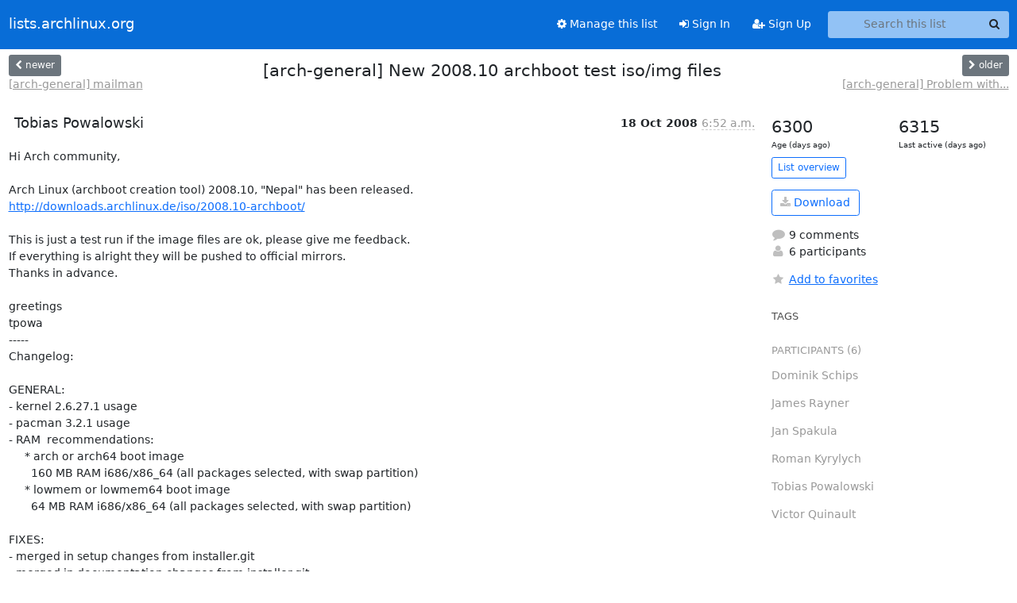

--- FILE ---
content_type: text/html; charset=utf-8
request_url: https://lists.archlinux.org/archives/list/arch-general@lists.archlinux.org/thread/MZZXC6Z52L7KKGSTWQFR2IADBJLA5664/
body_size: 6452
content:





<!DOCTYPE HTML>
<html>
    <head>
        <meta http-equiv="Content-Type" content="text/html; charset=UTF-8" />
        <meta name="viewport" content="width=device-width, initial-scale=1.0" />
        <meta name="ROBOTS" content="INDEX, FOLLOW" />
        <title>
[arch-general] New 2008.10 archboot test iso/img files - Arch-general - lists.archlinux.org
</title>
        <meta name="author" content="" />
        <meta name="dc.language" content="en" />
        <link rel="shortcut icon" href="/static/hyperkitty/img/favicon.ico" />
        <link rel="stylesheet" href="/static/hyperkitty/libs/jquery/smoothness/jquery-ui-1.13.1.min.css" type="text/css" media="all" />
        <link rel="stylesheet" href="/static/hyperkitty/libs/fonts/font-awesome/css/font-awesome.min.css" type="text/css" media="all" />
        <link rel="stylesheet" href="/static/CACHE/css/output.e5bf37f52345.css" type="text/css" media="all"><link rel="stylesheet" href="/static/CACHE/css/output.e68c4908b3de.css" type="text/css"><link rel="stylesheet" href="/static/CACHE/css/output.60693ec958f7.css" type="text/css" media="all">
         
        
        

    </head>

    <body>

    


    <nav class="navbar sticky-top navbar-expand-md mb-2" id="navbar-main">
        <div class="container-xxl">
            <div class="navbar-header"> <!--part of navbar that's always present-->
                <button type="button" class="navbar-toggler collapsed" data-bs-toggle="collapse" data-bs-target=".navbar-collapse">
                    <span class="fa fa-bars"></span>
                </button>
                <a class="navbar-brand" href="/archives/">lists.archlinux.org</a>

            </div> <!-- /navbar-header -->
            <div class="d-flex">
                <div class="auth dropdown d-md-none">
                        
                </div>
                
                <a  href="/accounts/login/?next=/archives/list/arch-general%40lists.archlinux.org/thread/MZZXC6Z52L7KKGSTWQFR2IADBJLA5664/" class="nav-link d-md-none">
                    <span class="fa fa-sign-in"></span>
                    Sign In
                </a>
                <a  href="/accounts/signup/?next=/archives/list/arch-general%40lists.archlinux.org/thread/MZZXC6Z52L7KKGSTWQFR2IADBJLA5664/" class="nav-link d-md-none">
                    <span class="fa fa-user-plus"></span>
                    Sign Up
                </a>
                
            </div>
            <div class="navbar-collapse collapse justify-content-end"> <!--part of navbar that's collapsed on small screens-->
                <!-- show dropdown for smaller viewports b/c login name/email may be too long -->
                <!-- only show this extra button/dropdown if we're in small screen sizes -->
            
                
                <a href="/mailman3/lists/arch-general.lists.archlinux.org/" class="nav-link">
                    <span class="fa fa-cog"></span>
                    Manage this list
                </a>
                
            
            
            <a  href="/accounts/login/?next=/archives/list/arch-general%40lists.archlinux.org/thread/MZZXC6Z52L7KKGSTWQFR2IADBJLA5664/" class="nav-link d-none d-md-block">
                <span class="fa fa-sign-in"></span>
                Sign In
            </a>
            <a  href="/accounts/signup/?next=/archives/list/arch-general%40lists.archlinux.org/thread/MZZXC6Z52L7KKGSTWQFR2IADBJLA5664/" class="nav-link d-none d-md-block">
                <span class="fa fa-user-plus"></span>
                Sign Up
            </a>
            
                <form name="search" method="get" action="/archives/search" class="navbar-form navbar-right my-2 my-lg-2 ms-2" role="search">
                    <input type="hidden" name="mlist" value="arch-general@lists.archlinux.org" />
                    <div class="input-group">
                    <input name="q" type="text" class="form-control rounded-4 search"
                            
                                placeholder="Search this list"
                                aria-label="Search this list"
                            
                            
                            />
                    <button class="btn search-button" aria-label="Search"><span class="fa fa-search"></span></button>
                    </div>
                </form>
                <!-- larger viewports -->
                <ul class="nav navbar-nav auth d-none d-md-flex">
                    
                </ul>
            </div> <!--/navbar-collapse -->
        </div><!-- /container for navbar -->
    </nav>

    

     <div class="modal fade" tabindex="-1" role="dialog" id="keyboard-shortcuts">
       <div class="modal-dialog" role="document">
         <div class="modal-content">
           <div class="modal-header">
             <button type="button" class="close" data-dismiss="modal" aria-label="Close"><span aria-hidden="true">&times;</span></button>
             <h4 class="modal-title">Keyboard Shortcuts</h4>
           </div>
           <div class="modal-body">
             <h3>Thread View</h3>
             <ul>
               <li><code>j</code>: Next unread message </li>
               <li><code>k</code>: Previous unread message </li>
               <li><code>j a</code>: Jump to all threads
               <li><code>j l</code>: Jump to MailingList overview
             </ul>
           </div>
         </div><!-- /.modal-content -->
       </div><!-- /.modal-dialog -->
     </div><!-- /.modal -->

     <div class="container-xxl" role="main">
        

<div class="row view-thread d-flex">

        <!-- thread header: navigation (older/newer), thread title -->
        <div class="thread-header">
          <div class="d-flex">
            
            <div>
                
                <a id="next-thread" class="btn btn-secondary btn-sm "
                        title="[arch-general]  mailman"
                        href="/archives/list/arch-general@lists.archlinux.org/thread/XMK6ET7LJZ7LOM4E2OIE7S7CAKJ2LOOA/">
                    <span class="fa fa-chevron-left"></span>
                    <span class="d-none d-md-inline">newer</span>
                </a>
                <br />
                <a href="/archives/list/arch-general@lists.archlinux.org/thread/XMK6ET7LJZ7LOM4E2OIE7S7CAKJ2LOOA/"
                title="[arch-general]  mailman" class="thread-titles d-none d-md-block">
                    [arch-general]  mailman
                </a>
               
            </div>
            <div class="flex-grow-1">
                <h3>[arch-general] New 2008.10 archboot test iso/img files</h3>
            </div>
            <div class="right">
                <a id="prev-thread" class="btn btn-secondary btn-sm "
                    
                    title="[arch-general] Problem with loading modules in 2.6.27"
                    href="/archives/list/arch-general@lists.archlinux.org/thread/WL4GP5TCMS5HAGKQGQ45H5KZBEAKPEF6/"
                    >
                    <span class="fa fa-chevron-right"></span>
                    <span class="d-none d-md-inline">older</span>
                </a><br />
                
                <a href="/archives/list/arch-general@lists.archlinux.org/thread/WL4GP5TCMS5HAGKQGQ45H5KZBEAKPEF6/"
                    title="[arch-general] Problem with loading modules in 2.6.27" class="thread-titles d-none d-md-block">
                    [arch-general] Problem with...
                </a>
                
            </div>
          </div>
         
         </div>
        </div> <!-- /thread-header -->

        <div class="row">
            <div class="col-sm-12 col-md-9">
                <!-- main section, the email thread -->
                <div id="thread-content">

                    <!-- Start first email -->
                    





<div class="email email-first">

    <div id="MZZXC6Z52L7KKGSTWQFR2IADBJLA5664" class="email-header">
        <div class="gravatar-wrapper d-flex">
            <div class="gravatar circle">
                
            </div>
            <div class="email-author d-flex">
                <h2 class="name">
                    
                       Tobias Powalowski
                    
                </h2>
            </div>
        </div>
        <div class="email-date right">
            
            
            <span class="date d-none d-sm-inline">
                18 Oct
                
                    2008
                
            </span>
            <span class="date d-sm-none">
                18 Oct
                
                '08
                
            </span>
            
            <div class="time">
                <span title="Sender's time: Oct. 18, 2008, 8:52 a.m.">6:52 a.m.</span>
            </div>

        </div>
        
    </div> <!-- /email-header: gravatar, author-info, date, peramlink, changed_subject -->
    <div class="email-body ">
      <p>Hi Arch community,

Arch Linux (archboot creation tool) 2008.10, "Nepal" has been released.
<a target="_blank" href="http://downloads.archlinux.de/iso/2008.10-archboot/">http://downloads.archlinux.de/iso/2008.10-archboot/</a>

This is just a test run if the image files are ok, please give me feedback.
If everything is alright they will be pushed to official mirrors.
Thanks in advance.

greetings
tpowa
-----
Changelog:

GENERAL:
- kernel 2.6.27.1 usage
- pacman 3.2.1 usage
- RAM  recommendations:
     * arch or arch64 boot image
       160 MB RAM i686/x86_64 (all packages selected, with swap partition)
     * lowmem or lowmem64 boot image
       64 MB RAM i686/x86_64 (all packages selected, with swap partition)

FIXES:
- merged in setup changes from installer.git
- merged in documentation changes from installer.git
- changed bootmessages
- changed intel wireless hook to improve boot speed
- fixed quickinst
- added new tz script for setting date, time and zones
- added some fixes to km
- added setup startup on first login
- added km and tz to setup dialogs
- added dmraid dialog for mkinitcpio setup
- added ntp to arch and arch64 install environment

KNOWN ISSUES:
- None ;)

ISO and USB image files are provided, which include
i686 and x86_64 core repository. Please check md5sums before using them.

ISO files are standard CD-burnable images.
    - Can be burned to CD(RW) media using most CD-burning utilities.

IMG files are full disk images.
    - Intended for use with USB thumb drives.
    - Can be raw-written to a drive using 'dd' or similar utilities.

Further documentation can be found on-disk and on the wiki.
Have fun!
-- 
Tobias Powalowski
Archlinux Developer & Package Maintainer (tpowa)
<a target="_blank" href="http://www.archlinux.org">http://www.archlinux.org</a>
tpowa@archlinux.org</p>

    </div>

    
    <div class="attachments">
        <p class="attachments">Attachments:</p>
        <ul class="attachments-list list-unstyled">
        
            <li><a href="/archives/list/arch-general@lists.archlinux.org/message/MZZXC6Z52L7KKGSTWQFR2IADBJLA5664/attachment/2/signature.asc">signature.asc</a>
                (application/pgp-signature &mdash; 197 bytes)
            </li>
        
        </ul>
    </div>
    

    <div class="email-info">
      <div class="likeform-wrapper right">
        <div class="messagelink pull-right">
          <button class="toggle-font btn btn-sm"
                title="Display in fixed font"
                data-bs-toggle="tooltip" data-placement="bottom">
                <i class="fa fa-font"></i>
          </button>
          <a href="/archives/list/arch-general@lists.archlinux.org/message/MZZXC6Z52L7KKGSTWQFR2IADBJLA5664/"
             title="Permalink for this message"
             data-bs-toggle="tooltip" data-placement="bottom"><i class="fa fa-link"></i></a>
        </div>
        

    <form method="post" class="likeform"
          action="/archives/list/arch-general@lists.archlinux.org/message/MZZXC6Z52L7KKGSTWQFR2IADBJLA5664/vote">
    <input type="hidden" name="csrfmiddlewaretoken" value="CLngM1DTnHH0nlgEOV1KG5TvmOpjonyJlCMDtqfJzC5Mg4dcrOyg57imSXvjUYPM">
    
		
			<a class="youlike vote  disabled" title="You must be logged-in to vote."
			href="#like" data-vote="1" aria-label="Like thread">
					<i class="fa fa-thumbs-o-up"></i> 0
			</a>
			<a class="youdislike vote disabled" title="You must be logged-in to vote."
			href="#dislike" data-vote="-1" aria-label="Dislike thread">
				<i class="fa fa-thumbs-o-down"></i> 0
			</a>
		
    

    </form>

        </div>

        <!-- Reply link -->
        

        <!-- Attachments -->
        
        <!-- Reply form -->
        

        

    </div>

</div>

                    <!-- End first email -->

                    <p class="sort-mode">
                        
                        <a href="/archives/list/arch-general@lists.archlinux.org/thread/MZZXC6Z52L7KKGSTWQFR2IADBJLA5664/?sort=date"
                            >Show replies by date</a>
                        
                    </p>

                    <div class="anchor-link">
                        <a id="replies"></a>
                    </div>
                    <div class="replies">
                        
                            

    
    <div class="odd ">
      <!-- Start email -->
      





<div class="email">

    <div id="FBSCN5TBLFR6TFTOZUOAMG7REBCXKUYP" class="email-header">
        <div class="gravatar-wrapper d-flex">
            <div class="gravatar circle">
                
            </div>
            <div class="email-author d-flex">
                <h2 class="name">
                    
                       Victor Quinault
                    
                </h2>
            </div>
        </div>
        <div class="email-date right">
            
            
            <span class="date d-none d-sm-inline">
                20 Oct
                
            </span>
            <span class="date d-sm-none">
                20 Oct
                
            </span>
            
            <div class="time">
                <span title="Sender's time: Oct. 20, 2008, 9:25 p.m.">7:25 p.m.</span>
            </div>

        </div>
        
    </div> <!-- /email-header: gravatar, author-info, date, peramlink, changed_subject -->
    <div class="email-body ">
      <p>Hi just found that the link was broken. The good one should be (I
guess) <a target="_blank" href="http://downloads.archlinux.de/iso/archboot/2008.10/">http://downloads.archlinux.de/iso/archboot/2008.10/</a>

Have fun, archers</p>

    </div>

    

    <div class="email-info">
      <div class="likeform-wrapper right">
        <div class="messagelink pull-right">
          <button class="toggle-font btn btn-sm"
                title="Display in fixed font"
                data-bs-toggle="tooltip" data-placement="bottom">
                <i class="fa fa-font"></i>
          </button>
          <a href="/archives/list/arch-general@lists.archlinux.org/message/FBSCN5TBLFR6TFTOZUOAMG7REBCXKUYP/"
             title="Permalink for this message"
             data-bs-toggle="tooltip" data-placement="bottom"><i class="fa fa-link"></i></a>
        </div>
        

    <form method="post" class="likeform"
          action="/archives/list/arch-general@lists.archlinux.org/message/FBSCN5TBLFR6TFTOZUOAMG7REBCXKUYP/vote">
    <input type="hidden" name="csrfmiddlewaretoken" value="CLngM1DTnHH0nlgEOV1KG5TvmOpjonyJlCMDtqfJzC5Mg4dcrOyg57imSXvjUYPM">
    
		
			<a class="youlike vote  disabled" title="You must be logged-in to vote."
			href="#like" data-vote="1" aria-label="Like thread">
					<i class="fa fa-thumbs-o-up"></i> 0
			</a>
			<a class="youdislike vote disabled" title="You must be logged-in to vote."
			href="#dislike" data-vote="-1" aria-label="Dislike thread">
				<i class="fa fa-thumbs-o-down"></i> 0
			</a>
		
    

    </form>

        </div>

        <!-- Reply link -->
        

        <!-- Attachments -->
        
        <!-- Reply form -->
        

        

    </div>

</div>

      <!-- End of email -->
    </div>
    
    <div class="even reply-level-1">
      <!-- Start email -->
      





<div class="email">

    <div id="23RFXVEXDTSY67PRGSH6HGFXTQJH2FDZ" class="email-header">
        <div class="gravatar-wrapper d-flex">
            <div class="gravatar circle">
                
            </div>
            <div class="email-author d-flex">
                <h2 class="name">
                    
                    <a href="/archives/users/aef6746c45274d0dad85b8d3bd52270a/"
                       title="See the profile for Roman Kyrylych"
                       >Roman Kyrylych</a>
                    
                </h2>
            </div>
        </div>
        <div class="email-date right">
            
            
            <div class="time">
                <span title="Sender's time: Oct. 20, 2008, 11:50 p.m.">8:50 p.m.</span>
            </div>

        </div>
        
    </div> <!-- /email-header: gravatar, author-info, date, peramlink, changed_subject -->
    <div class="email-body ">
      <p>2008/10/20 Victor Quinault &lt;victor.quinault@gmail.com>:</p>
<div class="quoted-switch"><a href="#">...</a></div><blockquote class="blockquote quoted-text"><p>Hi just found that the link was broken. The good one should be (I
guess) <a target="_blank" href="http://downloads.archlinux.de/iso/archboot/2008.10/">http://downloads.archlinux.de/iso/archboot/2008.10/</a></p>
</blockquote><p>Yes, it was moved there after it was released.
The subdirectory was created to not mix isos generated with
archboot and archiso (official since previous release)

-- 
Roman Kyrylych (Роман Кирилич)</p>

    </div>

    

    <div class="email-info">
      <div class="likeform-wrapper right">
        <div class="messagelink pull-right">
          <button class="toggle-font btn btn-sm"
                title="Display in fixed font"
                data-bs-toggle="tooltip" data-placement="bottom">
                <i class="fa fa-font"></i>
          </button>
          <a href="/archives/list/arch-general@lists.archlinux.org/message/23RFXVEXDTSY67PRGSH6HGFXTQJH2FDZ/"
             title="Permalink for this message"
             data-bs-toggle="tooltip" data-placement="bottom"><i class="fa fa-link"></i></a>
        </div>
        

    <form method="post" class="likeform"
          action="/archives/list/arch-general@lists.archlinux.org/message/23RFXVEXDTSY67PRGSH6HGFXTQJH2FDZ/vote">
    <input type="hidden" name="csrfmiddlewaretoken" value="CLngM1DTnHH0nlgEOV1KG5TvmOpjonyJlCMDtqfJzC5Mg4dcrOyg57imSXvjUYPM">
    
		
			<a class="youlike vote  disabled" title="You must be logged-in to vote."
			href="#like" data-vote="1" aria-label="Like thread">
					<i class="fa fa-thumbs-o-up"></i> 0
			</a>
			<a class="youdislike vote disabled" title="You must be logged-in to vote."
			href="#dislike" data-vote="-1" aria-label="Dislike thread">
				<i class="fa fa-thumbs-o-down"></i> 0
			</a>
		
    

    </form>

        </div>

        <!-- Reply link -->
        

        <!-- Attachments -->
        
        <!-- Reply form -->
        

        

    </div>

</div>

      <!-- End of email -->
    </div>
    
    <div class="odd reply-level-2">
      <!-- Start email -->
      





<div class="email">

    <div id="RGKNALUA7JVD3AWHFKRSKIHLVSBINTJV" class="email-header">
        <div class="gravatar-wrapper d-flex">
            <div class="gravatar circle">
                
            </div>
            <div class="email-author d-flex">
                <h2 class="name">
                    
                       Tobias Powalowski
                    
                </h2>
            </div>
        </div>
        <div class="email-date right">
            
            
            <span class="date d-none d-sm-inline">
                21 Oct
                
            </span>
            <span class="date d-sm-none">
                21 Oct
                
            </span>
            
            <div class="time">
                <span title="Sender's time: Oct. 21, 2008, 7:05 a.m.">5:05 a.m.</span>
            </div>

        </div>
        
    </div> <!-- /email-header: gravatar, author-info, date, peramlink, changed_subject -->
    <div class="email-body ">
      <p>Am Montag 20 Oktober 2008 schrieb Roman Kyrylych:</p>
<div class="quoted-switch"><a href="#">...</a></div><blockquote class="blockquote quoted-text"><p>2008/10/20 Victor Quinault &lt;victor.quinault@gmail.com>:</p>
<div class="quoted-switch"><a href="#">...</a></div><blockquote class="blockquote quoted-text"><p>Hi just found that the link was broken. The good one should be (I
guess) <a target="_blank" href="http://downloads.archlinux.de/iso/archboot/2008.10/">http://downloads.archlinux.de/iso/archboot/2008.10/</a></p>
</blockquote><p>Yes, it was moved there after it was released.
The subdirectory was created to not mix isos generated with
archboot and archiso (official since previous release)
It's also still in testing phase so it's only hosted there, im waiting for 
some feedback before pushing it to the main mirrors.</p>
</blockquote><p>greetings
tpowa

-- 
Tobias Powalowski
Archlinux Developer & Package Maintainer (tpowa)
<a target="_blank" href="http://www.archlinux.org">http://www.archlinux.org</a>
tpowa@archlinux.org</p>

    </div>

    

    <div class="email-info">
      <div class="likeform-wrapper right">
        <div class="messagelink pull-right">
          <button class="toggle-font btn btn-sm"
                title="Display in fixed font"
                data-bs-toggle="tooltip" data-placement="bottom">
                <i class="fa fa-font"></i>
          </button>
          <a href="/archives/list/arch-general@lists.archlinux.org/message/RGKNALUA7JVD3AWHFKRSKIHLVSBINTJV/"
             title="Permalink for this message"
             data-bs-toggle="tooltip" data-placement="bottom"><i class="fa fa-link"></i></a>
        </div>
        

    <form method="post" class="likeform"
          action="/archives/list/arch-general@lists.archlinux.org/message/RGKNALUA7JVD3AWHFKRSKIHLVSBINTJV/vote">
    <input type="hidden" name="csrfmiddlewaretoken" value="CLngM1DTnHH0nlgEOV1KG5TvmOpjonyJlCMDtqfJzC5Mg4dcrOyg57imSXvjUYPM">
    
		
			<a class="youlike vote  disabled" title="You must be logged-in to vote."
			href="#like" data-vote="1" aria-label="Like thread">
					<i class="fa fa-thumbs-o-up"></i> 0
			</a>
			<a class="youdislike vote disabled" title="You must be logged-in to vote."
			href="#dislike" data-vote="-1" aria-label="Dislike thread">
				<i class="fa fa-thumbs-o-down"></i> 0
			</a>
		
    

    </form>

        </div>

        <!-- Reply link -->
        

        <!-- Attachments -->
        
        <div class="attachments dropdown">
            <a class="attachments" data-bs-toggle="dropdown" href="#">
                
                 attachment
                
                <span class="caret"></span>
                <!-- <i class="fa fa-caret-right"></i> -->
            </a>
            <ul class="attachments-list list-unstyled dropdown-menu">
            
                <li><a href="/archives/list/arch-general@lists.archlinux.org/message/RGKNALUA7JVD3AWHFKRSKIHLVSBINTJV/attachment/2/signature.asc"
                        title="application/pgp-signature, 197 bytes"
                        >signature.asc
                    </a>
                </li>
            
            </ul>
        </div>
        
        <!-- Reply form -->
        

        

    </div>

</div>

      <!-- End of email -->
    </div>
    
    <div class="even reply-level-3">
      <!-- Start email -->
      





<div class="email">

    <div id="LRGNUKG42AP5DLMQK5NUNMD5NDE5AJCU" class="email-header">
        <div class="gravatar-wrapper d-flex">
            <div class="gravatar circle">
                
            </div>
            <div class="email-author d-flex">
                <h2 class="name">
                    
                       James Rayner
                    
                </h2>
            </div>
        </div>
        <div class="email-date right">
            
            
            <div class="time">
                <span title="Sender's time: Oct. 21, 2008, 5:55 a.m.">12:55 p.m.</span>
            </div>

        </div>
        
    </div> <!-- /email-header: gravatar, author-info, date, peramlink, changed_subject -->
    <div class="email-body ">
      <p>On Mon, Oct 20, 2008 at 10:05 PM, Tobias Powalowski &lt;t.powa@gmx.de> wrote:</p>
<div class="quoted-switch"><a href="#">...</a></div><blockquote class="blockquote quoted-text"><p>Am Montag 20 Oktober 2008 schrieb Roman Kyrylych:</p>
<div class="quoted-switch"><a href="#">...</a></div><blockquote class="blockquote quoted-text"><p>2008/10/20 Victor Quinault &lt;victor.quinault@gmail.com>:</p>
<div class="quoted-switch"><a href="#">...</a></div><blockquote class="blockquote quoted-text"><p>Hi just found that the link was broken. The good one should be (I
guess) <a target="_blank" href="http://downloads.archlinux.de/iso/archboot/2008.10/">http://downloads.archlinux.de/iso/archboot/2008.10/</a></p>
</blockquote><p>Yes, it was moved there after it was released.
The subdirectory was created to not mix isos generated with
archboot and archiso (official since previous release)
It's also still in testing phase so it's only hosted there, im waiting for
some feedback before pushing it to the main mirrors.</p>
</blockquote></blockquote><p>why the Arch main mirrors? archboot is not the official install CD and
it'll just generate confusion. Some people are testing it because it's
dressed up like the official disc and they're under the impression it
is.</p>

    </div>

    

    <div class="email-info">
      <div class="likeform-wrapper right">
        <div class="messagelink pull-right">
          <button class="toggle-font btn btn-sm"
                title="Display in fixed font"
                data-bs-toggle="tooltip" data-placement="bottom">
                <i class="fa fa-font"></i>
          </button>
          <a href="/archives/list/arch-general@lists.archlinux.org/message/LRGNUKG42AP5DLMQK5NUNMD5NDE5AJCU/"
             title="Permalink for this message"
             data-bs-toggle="tooltip" data-placement="bottom"><i class="fa fa-link"></i></a>
        </div>
        

    <form method="post" class="likeform"
          action="/archives/list/arch-general@lists.archlinux.org/message/LRGNUKG42AP5DLMQK5NUNMD5NDE5AJCU/vote">
    <input type="hidden" name="csrfmiddlewaretoken" value="CLngM1DTnHH0nlgEOV1KG5TvmOpjonyJlCMDtqfJzC5Mg4dcrOyg57imSXvjUYPM">
    
		
			<a class="youlike vote  disabled" title="You must be logged-in to vote."
			href="#like" data-vote="1" aria-label="Like thread">
					<i class="fa fa-thumbs-o-up"></i> 0
			</a>
			<a class="youdislike vote disabled" title="You must be logged-in to vote."
			href="#dislike" data-vote="-1" aria-label="Dislike thread">
				<i class="fa fa-thumbs-o-down"></i> 0
			</a>
		
    

    </form>

        </div>

        <!-- Reply link -->
        

        <!-- Attachments -->
        
        <!-- Reply form -->
        

        

    </div>

</div>

      <!-- End of email -->
    </div>
    
    <div class="odd reply-level-4">
      <!-- Start email -->
      





<div class="email">

    <div id="MGMTXKMUZOTUSKCPXZOIU2C3RC2MVEUX" class="email-header">
        <div class="gravatar-wrapper d-flex">
            <div class="gravatar circle">
                
            </div>
            <div class="email-author d-flex">
                <h2 class="name">
                    
                    <a href="/archives/users/aef6746c45274d0dad85b8d3bd52270a/"
                       title="See the profile for Roman Kyrylych"
                       >Roman Kyrylych</a>
                    
                </h2>
            </div>
        </div>
        <div class="email-date right">
            
            
            <div class="time">
                <span title="Sender's time: Oct. 21, 2008, 5:02 p.m.">2:02 p.m.</span>
            </div>

        </div>
        
    </div> <!-- /email-header: gravatar, author-info, date, peramlink, changed_subject -->
    <div class="email-body ">
      <p>2008/10/21 James Rayner &lt;iphitus@iphitus.org>:</p>
<div class="quoted-switch"><a href="#">...</a></div><blockquote class="blockquote quoted-text"><p>On Mon, Oct 20, 2008 at 10:05 PM, Tobias Powalowski &lt;t.powa@gmx.de> wrote:</p>
<div class="quoted-switch"><a href="#">...</a></div><blockquote class="blockquote quoted-text"><p>Am Montag 20 Oktober 2008 schrieb Roman Kyrylych:</p>
<div class="quoted-switch"><a href="#">...</a></div><blockquote class="blockquote quoted-text"><p>2008/10/20 Victor Quinault &lt;victor.quinault@gmail.com>:</p>
<div class="quoted-switch"><a href="#">...</a></div><blockquote class="blockquote quoted-text"><p>Hi just found that the link was broken. The good one should be (I
guess) <a target="_blank" href="http://downloads.archlinux.de/iso/archboot/2008.10/">http://downloads.archlinux.de/iso/archboot/2008.10/</a></p>
</blockquote><p>Yes, it was moved there after it was released.
The subdirectory was created to not mix isos generated with
archboot and archiso (official since previous release)
It's also still in testing phase so it's only hosted there, im waiting for
some feedback before pushing it to the main mirrors.</p>
</blockquote></blockquote><p>why the Arch main mirrors? archboot is not the official install CD and
it'll just generate confusion. Some people are testing it because it's
dressed up like the official disc and they're under the impression it
is.</p>
</blockquote><p>All software from projects.archlinux.org is hosted in /other on main
arch mirror,
so why not host an isos generated with one of those projects on the same mirror?
Previous version was sitting in the same directory as official iso,
and there were no complaints AFAIR,
this one will be in a subdirectory, so I don't really see any problem with it.

-- 
Roman Kyrylych (Роман Кирилич)</p>

    </div>

    

    <div class="email-info">
      <div class="likeform-wrapper right">
        <div class="messagelink pull-right">
          <button class="toggle-font btn btn-sm"
                title="Display in fixed font"
                data-bs-toggle="tooltip" data-placement="bottom">
                <i class="fa fa-font"></i>
          </button>
          <a href="/archives/list/arch-general@lists.archlinux.org/message/MGMTXKMUZOTUSKCPXZOIU2C3RC2MVEUX/"
             title="Permalink for this message"
             data-bs-toggle="tooltip" data-placement="bottom"><i class="fa fa-link"></i></a>
        </div>
        

    <form method="post" class="likeform"
          action="/archives/list/arch-general@lists.archlinux.org/message/MGMTXKMUZOTUSKCPXZOIU2C3RC2MVEUX/vote">
    <input type="hidden" name="csrfmiddlewaretoken" value="CLngM1DTnHH0nlgEOV1KG5TvmOpjonyJlCMDtqfJzC5Mg4dcrOyg57imSXvjUYPM">
    
		
			<a class="youlike vote  disabled" title="You must be logged-in to vote."
			href="#like" data-vote="1" aria-label="Like thread">
					<i class="fa fa-thumbs-o-up"></i> 0
			</a>
			<a class="youdislike vote disabled" title="You must be logged-in to vote."
			href="#dislike" data-vote="-1" aria-label="Dislike thread">
				<i class="fa fa-thumbs-o-down"></i> 0
			</a>
		
    

    </form>

        </div>

        <!-- Reply link -->
        

        <!-- Attachments -->
        
        <!-- Reply form -->
        

        

    </div>

</div>

      <!-- End of email -->
    </div>
    
    <div class="even reply-level-3">
      <!-- Start email -->
      





<div class="email">

    <div id="GUXC5O6N3DJN2MHXUBIRODTGGGZIJPFP" class="email-header">
        <div class="gravatar-wrapper d-flex">
            <div class="gravatar circle">
                
            </div>
            <div class="email-author d-flex">
                <h2 class="name">
                    
                       Dominik Schips
                    
                </h2>
            </div>
        </div>
        <div class="email-date right">
            
            
            <span class="date d-none d-sm-inline">
                1 Nov
                
            </span>
            <span class="date d-sm-none">
                1 Nov
                
            </span>
            
            <div class="time">
                <span title="Sender's time: Nov. 1, 2008, 4:48 p.m.">3:48 p.m.</span>
            </div>

        </div>
        
    </div> <!-- /email-header: gravatar, author-info, date, peramlink, changed_subject -->
    <div class="email-body ">
      <p>Hallo,

Am Dienstag, den 21.10.2008, 07:05 +0200 schrieb Tobias Powalowski:</p>
<div class="quoted-switch"><a href="#">...</a></div><blockquote class="blockquote quoted-text"><p>Am Montag 20 Oktober 2008 schrieb Roman Kyrylych:</p>
<div class="quoted-switch"><a href="#">...</a></div><blockquote class="blockquote quoted-text"><p>2008/10/20 Victor Quinault &lt;victor.quinault@gmail.com>:</p>
<div class="quoted-switch"><a href="#">...</a></div><blockquote class="blockquote quoted-text"><p>Hi just found that the link was broken. The good one should be (I
guess) <a target="_blank" href="http://downloads.archlinux.de/iso/archboot/2008.10/">http://downloads.archlinux.de/iso/archboot/2008.10/</a></p>
</blockquote><p>Yes, it was moved there after it was released.
The subdirectory was created to not mix isos generated with
archboot and archiso (official since previous release)
It's also still in testing phase so it's only hosted there, im waiting for 
some feedback before pushing it to the main mirrors.</p>
</blockquote></blockquote><p>Some feedback:

I tried to setup a archlinux (32bit) with the ISO.
At the step to set a root password the installation always make some
problem.

I get an error: "chroot: cannot run commant 'passwd' : Exec format
error"

Best regards

Dominik</p>

    </div>

    

    <div class="email-info">
      <div class="likeform-wrapper right">
        <div class="messagelink pull-right">
          <button class="toggle-font btn btn-sm"
                title="Display in fixed font"
                data-bs-toggle="tooltip" data-placement="bottom">
                <i class="fa fa-font"></i>
          </button>
          <a href="/archives/list/arch-general@lists.archlinux.org/message/GUXC5O6N3DJN2MHXUBIRODTGGGZIJPFP/"
             title="Permalink for this message"
             data-bs-toggle="tooltip" data-placement="bottom"><i class="fa fa-link"></i></a>
        </div>
        

    <form method="post" class="likeform"
          action="/archives/list/arch-general@lists.archlinux.org/message/GUXC5O6N3DJN2MHXUBIRODTGGGZIJPFP/vote">
    <input type="hidden" name="csrfmiddlewaretoken" value="CLngM1DTnHH0nlgEOV1KG5TvmOpjonyJlCMDtqfJzC5Mg4dcrOyg57imSXvjUYPM">
    
		
			<a class="youlike vote  disabled" title="You must be logged-in to vote."
			href="#like" data-vote="1" aria-label="Like thread">
					<i class="fa fa-thumbs-o-up"></i> 0
			</a>
			<a class="youdislike vote disabled" title="You must be logged-in to vote."
			href="#dislike" data-vote="-1" aria-label="Dislike thread">
				<i class="fa fa-thumbs-o-down"></i> 0
			</a>
		
    

    </form>

        </div>

        <!-- Reply link -->
        

        <!-- Attachments -->
        
        <!-- Reply form -->
        

        

    </div>

</div>

      <!-- End of email -->
    </div>
    
    <div class="odd reply-level-4">
      <!-- Start email -->
      





<div class="email">

    <div id="QRON53NLLLLNPA2BJ6PGO77JUQJBY4MN" class="email-header">
        <div class="gravatar-wrapper d-flex">
            <div class="gravatar circle">
                
            </div>
            <div class="email-author d-flex">
                <h2 class="name">
                    
                       Jan Spakula
                    
                </h2>
            </div>
        </div>
        <div class="email-date right">
            
            
            <div class="time">
                <span title="Sender's time: Nov. 1, 2008, 7:04 p.m.">6:04 p.m.</span>
            </div>

        </div>
        
    </div> <!-- /email-header: gravatar, author-info, date, peramlink, changed_subject -->
    <div class="email-body ">
      <p>Excerpts from Dominik Schips's message of So lis 01 16:48:15 +0100 2008:</p>
<div class="quoted-switch"><a href="#">...</a></div><blockquote class="blockquote quoted-text"><p>I tried to setup a archlinux (32bit) with the ISO.
At the step to set a root password the installation always make some
problem.</p>
<p>I get an error: "chroot: cannot run commant 'passwd' : Exec format
error"</p>
</blockquote><p>Same problem here. The reason is that 'x86_64' is hardcoded into the
mirrorlist, so actually everything that gets installed is with wrong
architecture. Fixable by editing /etc/pacman.d/mirrorlist.

Best,
  Jan
-- 
 Jan</p>

    </div>

    

    <div class="email-info">
      <div class="likeform-wrapper right">
        <div class="messagelink pull-right">
          <button class="toggle-font btn btn-sm"
                title="Display in fixed font"
                data-bs-toggle="tooltip" data-placement="bottom">
                <i class="fa fa-font"></i>
          </button>
          <a href="/archives/list/arch-general@lists.archlinux.org/message/QRON53NLLLLNPA2BJ6PGO77JUQJBY4MN/"
             title="Permalink for this message"
             data-bs-toggle="tooltip" data-placement="bottom"><i class="fa fa-link"></i></a>
        </div>
        

    <form method="post" class="likeform"
          action="/archives/list/arch-general@lists.archlinux.org/message/QRON53NLLLLNPA2BJ6PGO77JUQJBY4MN/vote">
    <input type="hidden" name="csrfmiddlewaretoken" value="CLngM1DTnHH0nlgEOV1KG5TvmOpjonyJlCMDtqfJzC5Mg4dcrOyg57imSXvjUYPM">
    
		
			<a class="youlike vote  disabled" title="You must be logged-in to vote."
			href="#like" data-vote="1" aria-label="Like thread">
					<i class="fa fa-thumbs-o-up"></i> 0
			</a>
			<a class="youdislike vote disabled" title="You must be logged-in to vote."
			href="#dislike" data-vote="-1" aria-label="Dislike thread">
				<i class="fa fa-thumbs-o-down"></i> 0
			</a>
		
    

    </form>

        </div>

        <!-- Reply link -->
        

        <!-- Attachments -->
        
        <!-- Reply form -->
        

        

    </div>

</div>

      <!-- End of email -->
    </div>
    
    <div class="even reply-level-5">
      <!-- Start email -->
      





<div class="email">

    <div id="K675MQES7GT6W23HFZL4G6QSXINLW2EV" class="email-header">
        <div class="gravatar-wrapper d-flex">
            <div class="gravatar circle">
                
            </div>
            <div class="email-author d-flex">
                <h2 class="name">
                    
                       Dominik Schips
                    
                </h2>
            </div>
        </div>
        <div class="email-date right">
            
            
            <div class="time">
                <span title="Sender's time: Nov. 1, 2008, 10:22 p.m.">9:22 p.m.</span>
            </div>

        </div>
        
    </div> <!-- /email-header: gravatar, author-info, date, peramlink, changed_subject -->
    <div class="email-body ">
      <p>Hi Jan,

Am Samstag, den 01.11.2008, 19:04 +0100 schrieb Jan Spakula:</p>
<div class="quoted-switch"><a href="#">...</a></div><blockquote class="blockquote quoted-text"><p>Excerpts from Dominik Schips's message of So lis 01 16:48:15 +0100 2008:</p>
<div class="quoted-switch"><a href="#">...</a></div><blockquote class="blockquote quoted-text"><p>I tried to setup a archlinux (32bit) with the ISO.
At the step to set a root password the installation always make some
problem.</p>
<p>I get an error: "chroot: cannot run commant 'passwd' : Exec format
error"</p>
</blockquote><p>Same problem here. The reason is that 'x86_64' is hardcoded into the
mirrorlist, so actually everything that gets installed is with wrong
architecture. Fixable by editing /etc/pacman.d/mirrorlist.</p>
</blockquote><p>Thank you for your help. I thought about somthing like this because I
had problems to chroot with a 32bit GRML on the installed archlinux.
Only with a 54bit it was possible.

I'll try your "fix" tomorrow.

Regards

Dominik</p>

    </div>

    

    <div class="email-info">
      <div class="likeform-wrapper right">
        <div class="messagelink pull-right">
          <button class="toggle-font btn btn-sm"
                title="Display in fixed font"
                data-bs-toggle="tooltip" data-placement="bottom">
                <i class="fa fa-font"></i>
          </button>
          <a href="/archives/list/arch-general@lists.archlinux.org/message/K675MQES7GT6W23HFZL4G6QSXINLW2EV/"
             title="Permalink for this message"
             data-bs-toggle="tooltip" data-placement="bottom"><i class="fa fa-link"></i></a>
        </div>
        

    <form method="post" class="likeform"
          action="/archives/list/arch-general@lists.archlinux.org/message/K675MQES7GT6W23HFZL4G6QSXINLW2EV/vote">
    <input type="hidden" name="csrfmiddlewaretoken" value="CLngM1DTnHH0nlgEOV1KG5TvmOpjonyJlCMDtqfJzC5Mg4dcrOyg57imSXvjUYPM">
    
		
			<a class="youlike vote  disabled" title="You must be logged-in to vote."
			href="#like" data-vote="1" aria-label="Like thread">
					<i class="fa fa-thumbs-o-up"></i> 0
			</a>
			<a class="youdislike vote disabled" title="You must be logged-in to vote."
			href="#dislike" data-vote="-1" aria-label="Dislike thread">
				<i class="fa fa-thumbs-o-down"></i> 0
			</a>
		
    

    </form>

        </div>

        <!-- Reply link -->
        

        <!-- Attachments -->
        
        <!-- Reply form -->
        

        

    </div>

</div>

      <!-- End of email -->
    </div>
    
    <div class="odd reply-level-5">
      <!-- Start email -->
      





<div class="email">

    <div id="YG24GEFI7OYUXOCRGLRNTGJZMY6ARDAW" class="email-header">
        <div class="gravatar-wrapper d-flex">
            <div class="gravatar circle">
                
            </div>
            <div class="email-author d-flex">
                <h2 class="name">
                    
                       Tobias Powalowski
                    
                </h2>
            </div>
        </div>
        <div class="email-date right">
            
            
            <span class="date d-none d-sm-inline">
                2 Nov
                
            </span>
            <span class="date d-sm-none">
                2 Nov
                
            </span>
            
            <div class="time">
                <span title="Sender's time: Nov. 2, 2008, 7:43 a.m.">6:43 a.m.</span>
            </div>

        </div>
        
    </div> <!-- /email-header: gravatar, author-info, date, peramlink, changed_subject -->
    <div class="email-body ">
      <p>Am Samstag 01 November 2008 schrieb Jan Spakula:</p>
<div class="quoted-switch"><a href="#">...</a></div><blockquote class="blockquote quoted-text"><p>Excerpts from Dominik Schips's message of So lis 01 16:48:15 +0100 2008:</p>
<div class="quoted-switch"><a href="#">...</a></div><blockquote class="blockquote quoted-text"><p>I tried to setup a archlinux (32bit) with the ISO.
At the step to set a root password the installation always make some
problem.</p>
<p>I get an error: "chroot: cannot run commant 'passwd' : Exec format
error"</p>
</blockquote><p>Same problem here. The reason is that 'x86_64' is hardcoded into the
mirrorlist, so actually everything that gets installed is with wrong
architecture. Fixable by editing /etc/pacman.d/mirrorlist.</p>
<p>Best,
  Jan
thanks guys, will look at it.
greetings
tpowa
-- 
Tobias Powalowski
Archlinux Developer & Package Maintainer (tpowa)
<a target="_blank" href="http://www.archlinux.org">http://www.archlinux.org</a>
tpowa@archlinux.org</p>
</blockquote>
    </div>

    

    <div class="email-info">
      <div class="likeform-wrapper right">
        <div class="messagelink pull-right">
          <button class="toggle-font btn btn-sm"
                title="Display in fixed font"
                data-bs-toggle="tooltip" data-placement="bottom">
                <i class="fa fa-font"></i>
          </button>
          <a href="/archives/list/arch-general@lists.archlinux.org/message/YG24GEFI7OYUXOCRGLRNTGJZMY6ARDAW/"
             title="Permalink for this message"
             data-bs-toggle="tooltip" data-placement="bottom"><i class="fa fa-link"></i></a>
        </div>
        

    <form method="post" class="likeform"
          action="/archives/list/arch-general@lists.archlinux.org/message/YG24GEFI7OYUXOCRGLRNTGJZMY6ARDAW/vote">
    <input type="hidden" name="csrfmiddlewaretoken" value="CLngM1DTnHH0nlgEOV1KG5TvmOpjonyJlCMDtqfJzC5Mg4dcrOyg57imSXvjUYPM">
    
		
			<a class="youlike vote  disabled" title="You must be logged-in to vote."
			href="#like" data-vote="1" aria-label="Like thread">
					<i class="fa fa-thumbs-o-up"></i> 0
			</a>
			<a class="youdislike vote disabled" title="You must be logged-in to vote."
			href="#dislike" data-vote="-1" aria-label="Dislike thread">
				<i class="fa fa-thumbs-o-down"></i> 0
			</a>
		
    

    </form>

        </div>

        <!-- Reply link -->
        

        <!-- Attachments -->
        
        <div class="attachments dropdown">
            <a class="attachments" data-bs-toggle="dropdown" href="#">
                
                 attachment
                
                <span class="caret"></span>
                <!-- <i class="fa fa-caret-right"></i> -->
            </a>
            <ul class="attachments-list list-unstyled dropdown-menu">
            
                <li><a href="/archives/list/arch-general@lists.archlinux.org/message/YG24GEFI7OYUXOCRGLRNTGJZMY6ARDAW/attachment/2/signature.asc"
                        title="application/pgp-signature, 197 bytes"
                        >signature.asc
                    </a>
                </li>
            
            </ul>
        </div>
        
        <!-- Reply form -->
        

        

    </div>

</div>

      <!-- End of email -->
    </div>
    

                        
                    </div>

                </div>
            </div>

            <div class="col-12 col-md-3">
                <div class="anchor-link">
                    <a id="stats"></a>
                </div>
                




<!-- right column -->
<section id="thread-overview-info">
    <!-- Start stats re: dates -->
    <div id="thread-date-info" class="row">
      <div class="col">
        <span class="days-num">6300</span>
        <div class="days-text">
          Age (days ago)
        </div>
      </div>
      <div class="col">
        <span class="days-num">6315</span>
        <div class="days-text">
          Last active (days ago)
        </div>
        </div>
    </div> <!-- /Stats re: dates -->

    <p>
        <a href="/archives/list/arch-general@lists.archlinux.org/" class="btn btn-outline-primary btn-sm">
            List overview
        </a>
    </p>

    

    
    <a href="/archives/list/arch-general@lists.archlinux.org/export/arch-general@lists.archlinux.org-MZZXC6Z52L7KKGSTWQFR2IADBJLA5664.mbox.gz?thread=MZZXC6Z52L7KKGSTWQFR2IADBJLA5664" title="This thread in gzipped mbox format"
          class="btn btn-outline-primary">
        <i class="fa fa-download"></i> Download</a>
    

    <p class="thread-overview-details">
    <div>
        <i class="fa fa-fw fa-comment"></i>
        9 comments
    </div>
    <div>
        <i class="fa fa-fw fa-user"></i>
        6 participants
    </div>
    
    </p>

    <form id="fav_form" name="favorite" method="post" class="favorite"
          action="/archives/list/arch-general@lists.archlinux.org/thread/MZZXC6Z52L7KKGSTWQFR2IADBJLA5664/favorite">
        <input type="hidden" name="csrfmiddlewaretoken" value="CLngM1DTnHH0nlgEOV1KG5TvmOpjonyJlCMDtqfJzC5Mg4dcrOyg57imSXvjUYPM">
        <input type="hidden" name="action" value="add" />
        <p>
            <a href="#AddFav" class="notsaved disabled" title="You must be logged-in to have favorites.">
                <i class="fa fa-fw fa-star"></i>Add to favorites</a>
            <a href="#RmFav" class="saved">
                <i class="fa fa-fw fa-star"></i>Remove from favorites</a>
        </p>
    </form>

    

    <div id="tags">
        

        <h3 id="tag-title">tags </h3>
        

    </div>
    
    
    <div id="participants">
        <h3 id="participants_title">participants (6)</h3>
        <ul class="list-unstyled">
            
            <li class="d-flex">
                <div class="participant-gravatar circle"></div>
                <div class="participant-name d-flex align-items-center">
                    <span>Dominik Schips</span>
                </div>
            </li>
            
            <li class="d-flex">
                <div class="participant-gravatar circle"></div>
                <div class="participant-name d-flex align-items-center">
                    <span>James Rayner</span>
                </div>
            </li>
            
            <li class="d-flex">
                <div class="participant-gravatar circle"></div>
                <div class="participant-name d-flex align-items-center">
                    <span>Jan Spakula</span>
                </div>
            </li>
            
            <li class="d-flex">
                <div class="participant-gravatar circle"></div>
                <div class="participant-name d-flex align-items-center">
                    <span>Roman Kyrylych</span>
                </div>
            </li>
            
            <li class="d-flex">
                <div class="participant-gravatar circle"></div>
                <div class="participant-name d-flex align-items-center">
                    <span>Tobias Powalowski</span>
                </div>
            </li>
            
            <li class="d-flex">
                <div class="participant-gravatar circle"></div>
                <div class="participant-name d-flex align-items-center">
                    <span>Victor Quinault</span>
                </div>
            </li>
            
        </ul>
    </div>
    
</section>



            </div>

        </div>

</div>

<!-- end of content -->

    </div> <!-- /container for content -->

    <footer class="footer">
      <div class="container">
        <p class="text-muted">
            <img class="logo" alt="HyperKitty" src="/static/hyperkitty/img/logo.png" />
            Powered by <a href="http://hyperkitty.readthedocs.org">HyperKitty</a> version 1.3.12.
        </p>
      </div>
    </footer>

    <script src="/static/hyperkitty/libs/jquery/jquery-3.6.0.min.js"></script>
    <script src="/static/hyperkitty/libs/jquery/jquery-ui-1.13.1.min.js"></script>
    <script src="/static/CACHE/js/output.80e003825acc.js"></script>
    <script>
      // Add the .js-enabled class to the body so we can style the elements
      // depending on whether Javascript is enabled.
      $(document).ready(function(){
          $("body").addClass("js-enabled");
          $(".gravatar").addClass("rounded-circle");
      });
    </script>
    

<script type="text/javascript">
    $(document).ready(function() {
        //enable tooltips for thread buttons
        $("btn#next-thread").tooltip();
        $("btn#prev-thread").tooltip();

        setup_category();
        setup_tags();
        setup_favorites();
        // Hide quotes by default in the thread view
        fold_quotes("div.container-xxl");
        // Load the replies
        update_thread_replies("/archives/list/arch-general@lists.archlinux.org/thread/MZZXC6Z52L7KKGSTWQFR2IADBJLA5664/replies?sort=thread&last_view=");
        setup_unreadnavbar("#unreadnavbar");
        setup_thread_keyboard_shortcuts();
    });
</script>



    


    </body>
</html>


--- FILE ---
content_type: application/javascript
request_url: https://lists.archlinux.org/archives/list/arch-general@lists.archlinux.org/thread/MZZXC6Z52L7KKGSTWQFR2IADBJLA5664/replies?sort=thread&last_view=&offset=6
body_size: 1851
content:
{"replies_html": "\n\n    \n    <div class=\"odd reply-level-4\">\n      <!-- Start email -->\n      \n\n\n\n\n\n<div class=\"email\">\n\n    <div id=\"QRON53NLLLLNPA2BJ6PGO77JUQJBY4MN\" class=\"email-header\">\n        <div class=\"gravatar-wrapper d-flex\">\n            <div class=\"gravatar circle\">\n                \n            </div>\n            <div class=\"email-author d-flex\">\n                <h2 class=\"name\">\n                    \n                       Jan Spakula\n                    \n                </h2>\n            </div>\n        </div>\n        <div class=\"email-date right\">\n            \n            \n            <span class=\"date d-none d-sm-inline\">\n                1 Nov\n                \n            </span>\n            <span class=\"date d-sm-none\">\n                1 Nov\n                \n            </span>\n            \n            <div class=\"time\">\n                <span title=\"Sender's time: Nov. 1, 2008, 7:04 p.m.\">6:04 p.m.</span>\n            </div>\n\n        </div>\n        \n    </div> <!-- /email-header: gravatar, author-info, date, peramlink, changed_subject -->\n    <div class=\"email-body \">\n      <p>Excerpts from Dominik Schips's message of So lis 01 16:48:15 +0100 2008:</p>\n<div class=\"quoted-switch\"><a href=\"#\">...</a></div><blockquote class=\"blockquote quoted-text\"><p>I tried to setup a archlinux (32bit) with the ISO.\nAt the step to set a root password the installation always make some\nproblem.</p>\n<p>I get an error: \"chroot: cannot run commant 'passwd' : Exec format\nerror\"</p>\n</blockquote><p>Same problem here. The reason is that 'x86_64' is hardcoded into the\nmirrorlist, so actually everything that gets installed is with wrong\narchitecture. Fixable by editing /etc/pacman.d/mirrorlist.\n\nBest,\n  Jan\n-- \n Jan</p>\n\n    </div>\n\n    \n\n    <div class=\"email-info\">\n      <div class=\"likeform-wrapper right\">\n        <div class=\"messagelink pull-right\">\n          <button class=\"toggle-font btn btn-sm\"\n                title=\"Display in fixed font\"\n                data-bs-toggle=\"tooltip\" data-placement=\"bottom\">\n                <i class=\"fa fa-font\"></i>\n          </button>\n          <a href=\"/archives/list/arch-general@lists.archlinux.org/message/QRON53NLLLLNPA2BJ6PGO77JUQJBY4MN/\"\n             title=\"Permalink for this message\"\n             data-bs-toggle=\"tooltip\" data-placement=\"bottom\"><i class=\"fa fa-link\"></i></a>\n        </div>\n        \n\n    <form method=\"post\" class=\"likeform\"\n          action=\"/archives/list/arch-general@lists.archlinux.org/message/QRON53NLLLLNPA2BJ6PGO77JUQJBY4MN/vote\">\n    <input type=\"hidden\" name=\"csrfmiddlewaretoken\" value=\"UDxCqIY7knwh61ZfTF3wmRQxEwddyrkjDuWZ77AXwiU3ZKWNwyA2LTfoaFjd42Bm\">\n    \n\t\t\n\t\t\t<a class=\"youlike vote  disabled\" title=\"You must be logged-in to vote.\"\n\t\t\thref=\"#like\" data-vote=\"1\" aria-label=\"Like thread\">\n\t\t\t\t\t<i class=\"fa fa-thumbs-o-up\"></i> 0\n\t\t\t</a>\n\t\t\t<a class=\"youdislike vote disabled\" title=\"You must be logged-in to vote.\"\n\t\t\thref=\"#dislike\" data-vote=\"-1\" aria-label=\"Dislike thread\">\n\t\t\t\t<i class=\"fa fa-thumbs-o-down\"></i> 0\n\t\t\t</a>\n\t\t\n    \n\n    </form>\n\n        </div>\n\n        <!-- Reply link -->\n        \n\n        <!-- Attachments -->\n        \n        <!-- Reply form -->\n        \n\n        \n\n    </div>\n\n</div>\n\n      <!-- End of email -->\n    </div>\n    \n    <div class=\"even reply-level-5\">\n      <!-- Start email -->\n      \n\n\n\n\n\n<div class=\"email\">\n\n    <div id=\"K675MQES7GT6W23HFZL4G6QSXINLW2EV\" class=\"email-header\">\n        <div class=\"gravatar-wrapper d-flex\">\n            <div class=\"gravatar circle\">\n                \n            </div>\n            <div class=\"email-author d-flex\">\n                <h2 class=\"name\">\n                    \n                       Dominik Schips\n                    \n                </h2>\n            </div>\n        </div>\n        <div class=\"email-date right\">\n            \n            \n            <div class=\"time\">\n                <span title=\"Sender's time: Nov. 1, 2008, 10:22 p.m.\">9:22 p.m.</span>\n            </div>\n\n        </div>\n        \n    </div> <!-- /email-header: gravatar, author-info, date, peramlink, changed_subject -->\n    <div class=\"email-body \">\n      <p>Hi Jan,\n\nAm Samstag, den 01.11.2008, 19:04 +0100 schrieb Jan Spakula:</p>\n<div class=\"quoted-switch\"><a href=\"#\">...</a></div><blockquote class=\"blockquote quoted-text\"><p>Excerpts from Dominik Schips's message of So lis 01 16:48:15 +0100 2008:</p>\n<div class=\"quoted-switch\"><a href=\"#\">...</a></div><blockquote class=\"blockquote quoted-text\"><p>I tried to setup a archlinux (32bit) with the ISO.\nAt the step to set a root password the installation always make some\nproblem.</p>\n<p>I get an error: \"chroot: cannot run commant 'passwd' : Exec format\nerror\"</p>\n</blockquote><p>Same problem here. The reason is that 'x86_64' is hardcoded into the\nmirrorlist, so actually everything that gets installed is with wrong\narchitecture. Fixable by editing /etc/pacman.d/mirrorlist.</p>\n</blockquote><p>Thank you for your help. I thought about somthing like this because I\nhad problems to chroot with a 32bit GRML on the installed archlinux.\nOnly with a 54bit it was possible.\n\nI'll try your \"fix\" tomorrow.\n\nRegards\n\nDominik</p>\n\n    </div>\n\n    \n\n    <div class=\"email-info\">\n      <div class=\"likeform-wrapper right\">\n        <div class=\"messagelink pull-right\">\n          <button class=\"toggle-font btn btn-sm\"\n                title=\"Display in fixed font\"\n                data-bs-toggle=\"tooltip\" data-placement=\"bottom\">\n                <i class=\"fa fa-font\"></i>\n          </button>\n          <a href=\"/archives/list/arch-general@lists.archlinux.org/message/K675MQES7GT6W23HFZL4G6QSXINLW2EV/\"\n             title=\"Permalink for this message\"\n             data-bs-toggle=\"tooltip\" data-placement=\"bottom\"><i class=\"fa fa-link\"></i></a>\n        </div>\n        \n\n    <form method=\"post\" class=\"likeform\"\n          action=\"/archives/list/arch-general@lists.archlinux.org/message/K675MQES7GT6W23HFZL4G6QSXINLW2EV/vote\">\n    <input type=\"hidden\" name=\"csrfmiddlewaretoken\" value=\"UDxCqIY7knwh61ZfTF3wmRQxEwddyrkjDuWZ77AXwiU3ZKWNwyA2LTfoaFjd42Bm\">\n    \n\t\t\n\t\t\t<a class=\"youlike vote  disabled\" title=\"You must be logged-in to vote.\"\n\t\t\thref=\"#like\" data-vote=\"1\" aria-label=\"Like thread\">\n\t\t\t\t\t<i class=\"fa fa-thumbs-o-up\"></i> 0\n\t\t\t</a>\n\t\t\t<a class=\"youdislike vote disabled\" title=\"You must be logged-in to vote.\"\n\t\t\thref=\"#dislike\" data-vote=\"-1\" aria-label=\"Dislike thread\">\n\t\t\t\t<i class=\"fa fa-thumbs-o-down\"></i> 0\n\t\t\t</a>\n\t\t\n    \n\n    </form>\n\n        </div>\n\n        <!-- Reply link -->\n        \n\n        <!-- Attachments -->\n        \n        <!-- Reply form -->\n        \n\n        \n\n    </div>\n\n</div>\n\n      <!-- End of email -->\n    </div>\n    \n    <div class=\"odd reply-level-5\">\n      <!-- Start email -->\n      \n\n\n\n\n\n<div class=\"email\">\n\n    <div id=\"YG24GEFI7OYUXOCRGLRNTGJZMY6ARDAW\" class=\"email-header\">\n        <div class=\"gravatar-wrapper d-flex\">\n            <div class=\"gravatar circle\">\n                \n            </div>\n            <div class=\"email-author d-flex\">\n                <h2 class=\"name\">\n                    \n                       Tobias Powalowski\n                    \n                </h2>\n            </div>\n        </div>\n        <div class=\"email-date right\">\n            \n            \n            <span class=\"date d-none d-sm-inline\">\n                2 Nov\n                \n            </span>\n            <span class=\"date d-sm-none\">\n                2 Nov\n                \n            </span>\n            \n            <div class=\"time\">\n                <span title=\"Sender's time: Nov. 2, 2008, 7:43 a.m.\">6:43 a.m.</span>\n            </div>\n\n        </div>\n        \n    </div> <!-- /email-header: gravatar, author-info, date, peramlink, changed_subject -->\n    <div class=\"email-body \">\n      <p>Am Samstag 01 November 2008 schrieb Jan Spakula:</p>\n<div class=\"quoted-switch\"><a href=\"#\">...</a></div><blockquote class=\"blockquote quoted-text\"><p>Excerpts from Dominik Schips's message of So lis 01 16:48:15 +0100 2008:</p>\n<div class=\"quoted-switch\"><a href=\"#\">...</a></div><blockquote class=\"blockquote quoted-text\"><p>I tried to setup a archlinux (32bit) with the ISO.\nAt the step to set a root password the installation always make some\nproblem.</p>\n<p>I get an error: \"chroot: cannot run commant 'passwd' : Exec format\nerror\"</p>\n</blockquote><p>Same problem here. The reason is that 'x86_64' is hardcoded into the\nmirrorlist, so actually everything that gets installed is with wrong\narchitecture. Fixable by editing /etc/pacman.d/mirrorlist.</p>\n<p>Best,\n  Jan\nthanks guys, will look at it.\ngreetings\ntpowa\n-- \nTobias Powalowski\nArchlinux Developer & Package Maintainer (tpowa)\n<a target=\"_blank\" href=\"http://www.archlinux.org\">http://www.archlinux.org</a>\ntpowa@archlinux.org</p>\n</blockquote>\n    </div>\n\n    \n\n    <div class=\"email-info\">\n      <div class=\"likeform-wrapper right\">\n        <div class=\"messagelink pull-right\">\n          <button class=\"toggle-font btn btn-sm\"\n                title=\"Display in fixed font\"\n                data-bs-toggle=\"tooltip\" data-placement=\"bottom\">\n                <i class=\"fa fa-font\"></i>\n          </button>\n          <a href=\"/archives/list/arch-general@lists.archlinux.org/message/YG24GEFI7OYUXOCRGLRNTGJZMY6ARDAW/\"\n             title=\"Permalink for this message\"\n             data-bs-toggle=\"tooltip\" data-placement=\"bottom\"><i class=\"fa fa-link\"></i></a>\n        </div>\n        \n\n    <form method=\"post\" class=\"likeform\"\n          action=\"/archives/list/arch-general@lists.archlinux.org/message/YG24GEFI7OYUXOCRGLRNTGJZMY6ARDAW/vote\">\n    <input type=\"hidden\" name=\"csrfmiddlewaretoken\" value=\"UDxCqIY7knwh61ZfTF3wmRQxEwddyrkjDuWZ77AXwiU3ZKWNwyA2LTfoaFjd42Bm\">\n    \n\t\t\n\t\t\t<a class=\"youlike vote  disabled\" title=\"You must be logged-in to vote.\"\n\t\t\thref=\"#like\" data-vote=\"1\" aria-label=\"Like thread\">\n\t\t\t\t\t<i class=\"fa fa-thumbs-o-up\"></i> 0\n\t\t\t</a>\n\t\t\t<a class=\"youdislike vote disabled\" title=\"You must be logged-in to vote.\"\n\t\t\thref=\"#dislike\" data-vote=\"-1\" aria-label=\"Dislike thread\">\n\t\t\t\t<i class=\"fa fa-thumbs-o-down\"></i> 0\n\t\t\t</a>\n\t\t\n    \n\n    </form>\n\n        </div>\n\n        <!-- Reply link -->\n        \n\n        <!-- Attachments -->\n        \n        <div class=\"attachments dropdown\">\n            <a class=\"attachments\" data-bs-toggle=\"dropdown\" href=\"#\">\n                \n                 attachment\n                \n                <span class=\"caret\"></span>\n                <!-- <i class=\"fa fa-caret-right\"></i> -->\n            </a>\n            <ul class=\"attachments-list list-unstyled dropdown-menu\">\n            \n                <li><a href=\"/archives/list/arch-general@lists.archlinux.org/message/YG24GEFI7OYUXOCRGLRNTGJZMY6ARDAW/attachment/2/signature.asc\"\n                        title=\"application/pgp-signature, 197\u00a0bytes\"\n                        >signature.asc\n                    </a>\n                </li>\n            \n            </ul>\n        </div>\n        \n        <!-- Reply form -->\n        \n\n        \n\n    </div>\n\n</div>\n\n      <!-- End of email -->\n    </div>\n    \n", "more_pending": false, "next_offset": null}

--- FILE ---
content_type: application/javascript
request_url: https://lists.archlinux.org/archives/list/arch-general@lists.archlinux.org/thread/MZZXC6Z52L7KKGSTWQFR2IADBJLA5664/replies?sort=thread&last_view=
body_size: 2531
content:
{"replies_html": "\n\n    \n    <div class=\"odd \">\n      <!-- Start email -->\n      \n\n\n\n\n\n<div class=\"email\">\n\n    <div id=\"FBSCN5TBLFR6TFTOZUOAMG7REBCXKUYP\" class=\"email-header\">\n        <div class=\"gravatar-wrapper d-flex\">\n            <div class=\"gravatar circle\">\n                \n            </div>\n            <div class=\"email-author d-flex\">\n                <h2 class=\"name\">\n                    \n                       Victor Quinault\n                    \n                </h2>\n            </div>\n        </div>\n        <div class=\"email-date right\">\n            \n            \n            <span class=\"date d-none d-sm-inline\">\n                20 Oct\n                \n            </span>\n            <span class=\"date d-sm-none\">\n                20 Oct\n                \n            </span>\n            \n            <div class=\"time\">\n                <span title=\"Sender's time: Oct. 20, 2008, 9:25 p.m.\">7:25 p.m.</span>\n            </div>\n\n        </div>\n        \n    </div> <!-- /email-header: gravatar, author-info, date, peramlink, changed_subject -->\n    <div class=\"email-body \">\n      <p>Hi just found that the link was broken. The good one should be (I\nguess) <a target=\"_blank\" href=\"http://downloads.archlinux.de/iso/archboot/2008.10/\">http://downloads.archlinux.de/iso/archboot/2008.10/</a>\n\nHave fun, archers</p>\n\n    </div>\n\n    \n\n    <div class=\"email-info\">\n      <div class=\"likeform-wrapper right\">\n        <div class=\"messagelink pull-right\">\n          <button class=\"toggle-font btn btn-sm\"\n                title=\"Display in fixed font\"\n                data-bs-toggle=\"tooltip\" data-placement=\"bottom\">\n                <i class=\"fa fa-font\"></i>\n          </button>\n          <a href=\"/archives/list/arch-general@lists.archlinux.org/message/FBSCN5TBLFR6TFTOZUOAMG7REBCXKUYP/\"\n             title=\"Permalink for this message\"\n             data-bs-toggle=\"tooltip\" data-placement=\"bottom\"><i class=\"fa fa-link\"></i></a>\n        </div>\n        \n\n    <form method=\"post\" class=\"likeform\"\n          action=\"/archives/list/arch-general@lists.archlinux.org/message/FBSCN5TBLFR6TFTOZUOAMG7REBCXKUYP/vote\">\n    <input type=\"hidden\" name=\"csrfmiddlewaretoken\" value=\"qwWgoWzdSRoLytod3bQWRn1KM1hPbVFk9nlD5lb34MMxrclLG4nsgpqBianPHwWn\">\n    \n\t\t\n\t\t\t<a class=\"youlike vote  disabled\" title=\"You must be logged-in to vote.\"\n\t\t\thref=\"#like\" data-vote=\"1\" aria-label=\"Like thread\">\n\t\t\t\t\t<i class=\"fa fa-thumbs-o-up\"></i> 0\n\t\t\t</a>\n\t\t\t<a class=\"youdislike vote disabled\" title=\"You must be logged-in to vote.\"\n\t\t\thref=\"#dislike\" data-vote=\"-1\" aria-label=\"Dislike thread\">\n\t\t\t\t<i class=\"fa fa-thumbs-o-down\"></i> 0\n\t\t\t</a>\n\t\t\n    \n\n    </form>\n\n        </div>\n\n        <!-- Reply link -->\n        \n\n        <!-- Attachments -->\n        \n        <!-- Reply form -->\n        \n\n        \n\n    </div>\n\n</div>\n\n      <!-- End of email -->\n    </div>\n    \n    <div class=\"even reply-level-1\">\n      <!-- Start email -->\n      \n\n\n\n\n\n<div class=\"email\">\n\n    <div id=\"23RFXVEXDTSY67PRGSH6HGFXTQJH2FDZ\" class=\"email-header\">\n        <div class=\"gravatar-wrapper d-flex\">\n            <div class=\"gravatar circle\">\n                \n            </div>\n            <div class=\"email-author d-flex\">\n                <h2 class=\"name\">\n                    \n                    <a href=\"/archives/users/aef6746c45274d0dad85b8d3bd52270a/\"\n                       title=\"See the profile for Roman Kyrylych\"\n                       >Roman Kyrylych</a>\n                    \n                </h2>\n            </div>\n        </div>\n        <div class=\"email-date right\">\n            \n            \n            <div class=\"time\">\n                <span title=\"Sender's time: Oct. 20, 2008, 11:50 p.m.\">8:50 p.m.</span>\n            </div>\n\n        </div>\n        \n    </div> <!-- /email-header: gravatar, author-info, date, peramlink, changed_subject -->\n    <div class=\"email-body \">\n      <p>2008/10/20 Victor Quinault &lt;victor.quinault@gmail.com>:</p>\n<div class=\"quoted-switch\"><a href=\"#\">...</a></div><blockquote class=\"blockquote quoted-text\"><p>Hi just found that the link was broken. The good one should be (I\nguess) <a target=\"_blank\" href=\"http://downloads.archlinux.de/iso/archboot/2008.10/\">http://downloads.archlinux.de/iso/archboot/2008.10/</a></p>\n</blockquote><p>Yes, it was moved there after it was released.\nThe subdirectory was created to not mix isos generated with\narchboot and archiso (official since previous release)\n\n-- \nRoman Kyrylych (\u0420\u043e\u043c\u0430\u043d \u041a\u0438\u0440\u0438\u043b\u0438\u0447)</p>\n\n    </div>\n\n    \n\n    <div class=\"email-info\">\n      <div class=\"likeform-wrapper right\">\n        <div class=\"messagelink pull-right\">\n          <button class=\"toggle-font btn btn-sm\"\n                title=\"Display in fixed font\"\n                data-bs-toggle=\"tooltip\" data-placement=\"bottom\">\n                <i class=\"fa fa-font\"></i>\n          </button>\n          <a href=\"/archives/list/arch-general@lists.archlinux.org/message/23RFXVEXDTSY67PRGSH6HGFXTQJH2FDZ/\"\n             title=\"Permalink for this message\"\n             data-bs-toggle=\"tooltip\" data-placement=\"bottom\"><i class=\"fa fa-link\"></i></a>\n        </div>\n        \n\n    <form method=\"post\" class=\"likeform\"\n          action=\"/archives/list/arch-general@lists.archlinux.org/message/23RFXVEXDTSY67PRGSH6HGFXTQJH2FDZ/vote\">\n    <input type=\"hidden\" name=\"csrfmiddlewaretoken\" value=\"qwWgoWzdSRoLytod3bQWRn1KM1hPbVFk9nlD5lb34MMxrclLG4nsgpqBianPHwWn\">\n    \n\t\t\n\t\t\t<a class=\"youlike vote  disabled\" title=\"You must be logged-in to vote.\"\n\t\t\thref=\"#like\" data-vote=\"1\" aria-label=\"Like thread\">\n\t\t\t\t\t<i class=\"fa fa-thumbs-o-up\"></i> 0\n\t\t\t</a>\n\t\t\t<a class=\"youdislike vote disabled\" title=\"You must be logged-in to vote.\"\n\t\t\thref=\"#dislike\" data-vote=\"-1\" aria-label=\"Dislike thread\">\n\t\t\t\t<i class=\"fa fa-thumbs-o-down\"></i> 0\n\t\t\t</a>\n\t\t\n    \n\n    </form>\n\n        </div>\n\n        <!-- Reply link -->\n        \n\n        <!-- Attachments -->\n        \n        <!-- Reply form -->\n        \n\n        \n\n    </div>\n\n</div>\n\n      <!-- End of email -->\n    </div>\n    \n    <div class=\"odd reply-level-2\">\n      <!-- Start email -->\n      \n\n\n\n\n\n<div class=\"email\">\n\n    <div id=\"RGKNALUA7JVD3AWHFKRSKIHLVSBINTJV\" class=\"email-header\">\n        <div class=\"gravatar-wrapper d-flex\">\n            <div class=\"gravatar circle\">\n                \n            </div>\n            <div class=\"email-author d-flex\">\n                <h2 class=\"name\">\n                    \n                       Tobias Powalowski\n                    \n                </h2>\n            </div>\n        </div>\n        <div class=\"email-date right\">\n            \n            \n            <span class=\"date d-none d-sm-inline\">\n                21 Oct\n                \n            </span>\n            <span class=\"date d-sm-none\">\n                21 Oct\n                \n            </span>\n            \n            <div class=\"time\">\n                <span title=\"Sender's time: Oct. 21, 2008, 7:05 a.m.\">5:05 a.m.</span>\n            </div>\n\n        </div>\n        \n    </div> <!-- /email-header: gravatar, author-info, date, peramlink, changed_subject -->\n    <div class=\"email-body \">\n      <p>Am Montag 20 Oktober 2008 schrieb Roman Kyrylych:</p>\n<div class=\"quoted-switch\"><a href=\"#\">...</a></div><blockquote class=\"blockquote quoted-text\"><p>2008/10/20 Victor Quinault &lt;victor.quinault@gmail.com>:</p>\n<div class=\"quoted-switch\"><a href=\"#\">...</a></div><blockquote class=\"blockquote quoted-text\"><p>Hi just found that the link was broken. The good one should be (I\nguess) <a target=\"_blank\" href=\"http://downloads.archlinux.de/iso/archboot/2008.10/\">http://downloads.archlinux.de/iso/archboot/2008.10/</a></p>\n</blockquote><p>Yes, it was moved there after it was released.\nThe subdirectory was created to not mix isos generated with\narchboot and archiso (official since previous release)\nIt's also still in testing phase so it's only hosted there, im waiting for \nsome feedback before pushing it to the main mirrors.</p>\n</blockquote><p>greetings\ntpowa\n\n-- \nTobias Powalowski\nArchlinux Developer & Package Maintainer (tpowa)\n<a target=\"_blank\" href=\"http://www.archlinux.org\">http://www.archlinux.org</a>\ntpowa@archlinux.org</p>\n\n    </div>\n\n    \n\n    <div class=\"email-info\">\n      <div class=\"likeform-wrapper right\">\n        <div class=\"messagelink pull-right\">\n          <button class=\"toggle-font btn btn-sm\"\n                title=\"Display in fixed font\"\n                data-bs-toggle=\"tooltip\" data-placement=\"bottom\">\n                <i class=\"fa fa-font\"></i>\n          </button>\n          <a href=\"/archives/list/arch-general@lists.archlinux.org/message/RGKNALUA7JVD3AWHFKRSKIHLVSBINTJV/\"\n             title=\"Permalink for this message\"\n             data-bs-toggle=\"tooltip\" data-placement=\"bottom\"><i class=\"fa fa-link\"></i></a>\n        </div>\n        \n\n    <form method=\"post\" class=\"likeform\"\n          action=\"/archives/list/arch-general@lists.archlinux.org/message/RGKNALUA7JVD3AWHFKRSKIHLVSBINTJV/vote\">\n    <input type=\"hidden\" name=\"csrfmiddlewaretoken\" value=\"qwWgoWzdSRoLytod3bQWRn1KM1hPbVFk9nlD5lb34MMxrclLG4nsgpqBianPHwWn\">\n    \n\t\t\n\t\t\t<a class=\"youlike vote  disabled\" title=\"You must be logged-in to vote.\"\n\t\t\thref=\"#like\" data-vote=\"1\" aria-label=\"Like thread\">\n\t\t\t\t\t<i class=\"fa fa-thumbs-o-up\"></i> 0\n\t\t\t</a>\n\t\t\t<a class=\"youdislike vote disabled\" title=\"You must be logged-in to vote.\"\n\t\t\thref=\"#dislike\" data-vote=\"-1\" aria-label=\"Dislike thread\">\n\t\t\t\t<i class=\"fa fa-thumbs-o-down\"></i> 0\n\t\t\t</a>\n\t\t\n    \n\n    </form>\n\n        </div>\n\n        <!-- Reply link -->\n        \n\n        <!-- Attachments -->\n        \n        <div class=\"attachments dropdown\">\n            <a class=\"attachments\" data-bs-toggle=\"dropdown\" href=\"#\">\n                \n                 attachment\n                \n                <span class=\"caret\"></span>\n                <!-- <i class=\"fa fa-caret-right\"></i> -->\n            </a>\n            <ul class=\"attachments-list list-unstyled dropdown-menu\">\n            \n                <li><a href=\"/archives/list/arch-general@lists.archlinux.org/message/RGKNALUA7JVD3AWHFKRSKIHLVSBINTJV/attachment/2/signature.asc\"\n                        title=\"application/pgp-signature, 197\u00a0bytes\"\n                        >signature.asc\n                    </a>\n                </li>\n            \n            </ul>\n        </div>\n        \n        <!-- Reply form -->\n        \n\n        \n\n    </div>\n\n</div>\n\n      <!-- End of email -->\n    </div>\n    \n    <div class=\"even reply-level-3\">\n      <!-- Start email -->\n      \n\n\n\n\n\n<div class=\"email\">\n\n    <div id=\"LRGNUKG42AP5DLMQK5NUNMD5NDE5AJCU\" class=\"email-header\">\n        <div class=\"gravatar-wrapper d-flex\">\n            <div class=\"gravatar circle\">\n                \n            </div>\n            <div class=\"email-author d-flex\">\n                <h2 class=\"name\">\n                    \n                       James Rayner\n                    \n                </h2>\n            </div>\n        </div>\n        <div class=\"email-date right\">\n            \n            \n            <div class=\"time\">\n                <span title=\"Sender's time: Oct. 21, 2008, 5:55 a.m.\">12:55 p.m.</span>\n            </div>\n\n        </div>\n        \n    </div> <!-- /email-header: gravatar, author-info, date, peramlink, changed_subject -->\n    <div class=\"email-body \">\n      <p>On Mon, Oct 20, 2008 at 10:05 PM, Tobias Powalowski &lt;t.powa@gmx.de> wrote:</p>\n<div class=\"quoted-switch\"><a href=\"#\">...</a></div><blockquote class=\"blockquote quoted-text\"><p>Am Montag 20 Oktober 2008 schrieb Roman Kyrylych:</p>\n<div class=\"quoted-switch\"><a href=\"#\">...</a></div><blockquote class=\"blockquote quoted-text\"><p>2008/10/20 Victor Quinault &lt;victor.quinault@gmail.com>:</p>\n<div class=\"quoted-switch\"><a href=\"#\">...</a></div><blockquote class=\"blockquote quoted-text\"><p>Hi just found that the link was broken. The good one should be (I\nguess) <a target=\"_blank\" href=\"http://downloads.archlinux.de/iso/archboot/2008.10/\">http://downloads.archlinux.de/iso/archboot/2008.10/</a></p>\n</blockquote><p>Yes, it was moved there after it was released.\nThe subdirectory was created to not mix isos generated with\narchboot and archiso (official since previous release)\nIt's also still in testing phase so it's only hosted there, im waiting for\nsome feedback before pushing it to the main mirrors.</p>\n</blockquote></blockquote><p>why the Arch main mirrors? archboot is not the official install CD and\nit'll just generate confusion. Some people are testing it because it's\ndressed up like the official disc and they're under the impression it\nis.</p>\n\n    </div>\n\n    \n\n    <div class=\"email-info\">\n      <div class=\"likeform-wrapper right\">\n        <div class=\"messagelink pull-right\">\n          <button class=\"toggle-font btn btn-sm\"\n                title=\"Display in fixed font\"\n                data-bs-toggle=\"tooltip\" data-placement=\"bottom\">\n                <i class=\"fa fa-font\"></i>\n          </button>\n          <a href=\"/archives/list/arch-general@lists.archlinux.org/message/LRGNUKG42AP5DLMQK5NUNMD5NDE5AJCU/\"\n             title=\"Permalink for this message\"\n             data-bs-toggle=\"tooltip\" data-placement=\"bottom\"><i class=\"fa fa-link\"></i></a>\n        </div>\n        \n\n    <form method=\"post\" class=\"likeform\"\n          action=\"/archives/list/arch-general@lists.archlinux.org/message/LRGNUKG42AP5DLMQK5NUNMD5NDE5AJCU/vote\">\n    <input type=\"hidden\" name=\"csrfmiddlewaretoken\" value=\"qwWgoWzdSRoLytod3bQWRn1KM1hPbVFk9nlD5lb34MMxrclLG4nsgpqBianPHwWn\">\n    \n\t\t\n\t\t\t<a class=\"youlike vote  disabled\" title=\"You must be logged-in to vote.\"\n\t\t\thref=\"#like\" data-vote=\"1\" aria-label=\"Like thread\">\n\t\t\t\t\t<i class=\"fa fa-thumbs-o-up\"></i> 0\n\t\t\t</a>\n\t\t\t<a class=\"youdislike vote disabled\" title=\"You must be logged-in to vote.\"\n\t\t\thref=\"#dislike\" data-vote=\"-1\" aria-label=\"Dislike thread\">\n\t\t\t\t<i class=\"fa fa-thumbs-o-down\"></i> 0\n\t\t\t</a>\n\t\t\n    \n\n    </form>\n\n        </div>\n\n        <!-- Reply link -->\n        \n\n        <!-- Attachments -->\n        \n        <!-- Reply form -->\n        \n\n        \n\n    </div>\n\n</div>\n\n      <!-- End of email -->\n    </div>\n    \n    <div class=\"odd reply-level-4\">\n      <!-- Start email -->\n      \n\n\n\n\n\n<div class=\"email\">\n\n    <div id=\"MGMTXKMUZOTUSKCPXZOIU2C3RC2MVEUX\" class=\"email-header\">\n        <div class=\"gravatar-wrapper d-flex\">\n            <div class=\"gravatar circle\">\n                \n            </div>\n            <div class=\"email-author d-flex\">\n                <h2 class=\"name\">\n                    \n                    <a href=\"/archives/users/aef6746c45274d0dad85b8d3bd52270a/\"\n                       title=\"See the profile for Roman Kyrylych\"\n                       >Roman Kyrylych</a>\n                    \n                </h2>\n            </div>\n        </div>\n        <div class=\"email-date right\">\n            \n            \n            <div class=\"time\">\n                <span title=\"Sender's time: Oct. 21, 2008, 5:02 p.m.\">2:02 p.m.</span>\n            </div>\n\n        </div>\n        \n    </div> <!-- /email-header: gravatar, author-info, date, peramlink, changed_subject -->\n    <div class=\"email-body \">\n      <p>2008/10/21 James Rayner &lt;iphitus@iphitus.org>:</p>\n<div class=\"quoted-switch\"><a href=\"#\">...</a></div><blockquote class=\"blockquote quoted-text\"><p>On Mon, Oct 20, 2008 at 10:05 PM, Tobias Powalowski &lt;t.powa@gmx.de> wrote:</p>\n<div class=\"quoted-switch\"><a href=\"#\">...</a></div><blockquote class=\"blockquote quoted-text\"><p>Am Montag 20 Oktober 2008 schrieb Roman Kyrylych:</p>\n<div class=\"quoted-switch\"><a href=\"#\">...</a></div><blockquote class=\"blockquote quoted-text\"><p>2008/10/20 Victor Quinault &lt;victor.quinault@gmail.com>:</p>\n<div class=\"quoted-switch\"><a href=\"#\">...</a></div><blockquote class=\"blockquote quoted-text\"><p>Hi just found that the link was broken. The good one should be (I\nguess) <a target=\"_blank\" href=\"http://downloads.archlinux.de/iso/archboot/2008.10/\">http://downloads.archlinux.de/iso/archboot/2008.10/</a></p>\n</blockquote><p>Yes, it was moved there after it was released.\nThe subdirectory was created to not mix isos generated with\narchboot and archiso (official since previous release)\nIt's also still in testing phase so it's only hosted there, im waiting for\nsome feedback before pushing it to the main mirrors.</p>\n</blockquote></blockquote><p>why the Arch main mirrors? archboot is not the official install CD and\nit'll just generate confusion. Some people are testing it because it's\ndressed up like the official disc and they're under the impression it\nis.</p>\n</blockquote><p>All software from projects.archlinux.org is hosted in /other on main\narch mirror,\nso why not host an isos generated with one of those projects on the same mirror?\nPrevious version was sitting in the same directory as official iso,\nand there were no complaints AFAIR,\nthis one will be in a subdirectory, so I don't really see any problem with it.\n\n-- \nRoman Kyrylych (\u0420\u043e\u043c\u0430\u043d \u041a\u0438\u0440\u0438\u043b\u0438\u0447)</p>\n\n    </div>\n\n    \n\n    <div class=\"email-info\">\n      <div class=\"likeform-wrapper right\">\n        <div class=\"messagelink pull-right\">\n          <button class=\"toggle-font btn btn-sm\"\n                title=\"Display in fixed font\"\n                data-bs-toggle=\"tooltip\" data-placement=\"bottom\">\n                <i class=\"fa fa-font\"></i>\n          </button>\n          <a href=\"/archives/list/arch-general@lists.archlinux.org/message/MGMTXKMUZOTUSKCPXZOIU2C3RC2MVEUX/\"\n             title=\"Permalink for this message\"\n             data-bs-toggle=\"tooltip\" data-placement=\"bottom\"><i class=\"fa fa-link\"></i></a>\n        </div>\n        \n\n    <form method=\"post\" class=\"likeform\"\n          action=\"/archives/list/arch-general@lists.archlinux.org/message/MGMTXKMUZOTUSKCPXZOIU2C3RC2MVEUX/vote\">\n    <input type=\"hidden\" name=\"csrfmiddlewaretoken\" value=\"qwWgoWzdSRoLytod3bQWRn1KM1hPbVFk9nlD5lb34MMxrclLG4nsgpqBianPHwWn\">\n    \n\t\t\n\t\t\t<a class=\"youlike vote  disabled\" title=\"You must be logged-in to vote.\"\n\t\t\thref=\"#like\" data-vote=\"1\" aria-label=\"Like thread\">\n\t\t\t\t\t<i class=\"fa fa-thumbs-o-up\"></i> 0\n\t\t\t</a>\n\t\t\t<a class=\"youdislike vote disabled\" title=\"You must be logged-in to vote.\"\n\t\t\thref=\"#dislike\" data-vote=\"-1\" aria-label=\"Dislike thread\">\n\t\t\t\t<i class=\"fa fa-thumbs-o-down\"></i> 0\n\t\t\t</a>\n\t\t\n    \n\n    </form>\n\n        </div>\n\n        <!-- Reply link -->\n        \n\n        <!-- Attachments -->\n        \n        <!-- Reply form -->\n        \n\n        \n\n    </div>\n\n</div>\n\n      <!-- End of email -->\n    </div>\n    \n    <div class=\"even reply-level-3\">\n      <!-- Start email -->\n      \n\n\n\n\n\n<div class=\"email\">\n\n    <div id=\"GUXC5O6N3DJN2MHXUBIRODTGGGZIJPFP\" class=\"email-header\">\n        <div class=\"gravatar-wrapper d-flex\">\n            <div class=\"gravatar circle\">\n                \n            </div>\n            <div class=\"email-author d-flex\">\n                <h2 class=\"name\">\n                    \n                       Dominik Schips\n                    \n                </h2>\n            </div>\n        </div>\n        <div class=\"email-date right\">\n            \n            \n            <span class=\"date d-none d-sm-inline\">\n                1 Nov\n                \n            </span>\n            <span class=\"date d-sm-none\">\n                1 Nov\n                \n            </span>\n            \n            <div class=\"time\">\n                <span title=\"Sender's time: Nov. 1, 2008, 4:48 p.m.\">3:48 p.m.</span>\n            </div>\n\n        </div>\n        \n    </div> <!-- /email-header: gravatar, author-info, date, peramlink, changed_subject -->\n    <div class=\"email-body \">\n      <p>Hallo,\n\nAm Dienstag, den 21.10.2008, 07:05 +0200 schrieb Tobias Powalowski:</p>\n<div class=\"quoted-switch\"><a href=\"#\">...</a></div><blockquote class=\"blockquote quoted-text\"><p>Am Montag 20 Oktober 2008 schrieb Roman Kyrylych:</p>\n<div class=\"quoted-switch\"><a href=\"#\">...</a></div><blockquote class=\"blockquote quoted-text\"><p>2008/10/20 Victor Quinault &lt;victor.quinault@gmail.com>:</p>\n<div class=\"quoted-switch\"><a href=\"#\">...</a></div><blockquote class=\"blockquote quoted-text\"><p>Hi just found that the link was broken. The good one should be (I\nguess) <a target=\"_blank\" href=\"http://downloads.archlinux.de/iso/archboot/2008.10/\">http://downloads.archlinux.de/iso/archboot/2008.10/</a></p>\n</blockquote><p>Yes, it was moved there after it was released.\nThe subdirectory was created to not mix isos generated with\narchboot and archiso (official since previous release)\nIt's also still in testing phase so it's only hosted there, im waiting for \nsome feedback before pushing it to the main mirrors.</p>\n</blockquote></blockquote><p>Some feedback:\n\nI tried to setup a archlinux (32bit) with the ISO.\nAt the step to set a root password the installation always make some\nproblem.\n\nI get an error: \"chroot: cannot run commant 'passwd' : Exec format\nerror\"\n\nBest regards\n\nDominik</p>\n\n    </div>\n\n    \n\n    <div class=\"email-info\">\n      <div class=\"likeform-wrapper right\">\n        <div class=\"messagelink pull-right\">\n          <button class=\"toggle-font btn btn-sm\"\n                title=\"Display in fixed font\"\n                data-bs-toggle=\"tooltip\" data-placement=\"bottom\">\n                <i class=\"fa fa-font\"></i>\n          </button>\n          <a href=\"/archives/list/arch-general@lists.archlinux.org/message/GUXC5O6N3DJN2MHXUBIRODTGGGZIJPFP/\"\n             title=\"Permalink for this message\"\n             data-bs-toggle=\"tooltip\" data-placement=\"bottom\"><i class=\"fa fa-link\"></i></a>\n        </div>\n        \n\n    <form method=\"post\" class=\"likeform\"\n          action=\"/archives/list/arch-general@lists.archlinux.org/message/GUXC5O6N3DJN2MHXUBIRODTGGGZIJPFP/vote\">\n    <input type=\"hidden\" name=\"csrfmiddlewaretoken\" value=\"qwWgoWzdSRoLytod3bQWRn1KM1hPbVFk9nlD5lb34MMxrclLG4nsgpqBianPHwWn\">\n    \n\t\t\n\t\t\t<a class=\"youlike vote  disabled\" title=\"You must be logged-in to vote.\"\n\t\t\thref=\"#like\" data-vote=\"1\" aria-label=\"Like thread\">\n\t\t\t\t\t<i class=\"fa fa-thumbs-o-up\"></i> 0\n\t\t\t</a>\n\t\t\t<a class=\"youdislike vote disabled\" title=\"You must be logged-in to vote.\"\n\t\t\thref=\"#dislike\" data-vote=\"-1\" aria-label=\"Dislike thread\">\n\t\t\t\t<i class=\"fa fa-thumbs-o-down\"></i> 0\n\t\t\t</a>\n\t\t\n    \n\n    </form>\n\n        </div>\n\n        <!-- Reply link -->\n        \n\n        <!-- Attachments -->\n        \n        <!-- Reply form -->\n        \n\n        \n\n    </div>\n\n</div>\n\n      <!-- End of email -->\n    </div>\n    \n", "more_pending": true, "next_offset": 6}